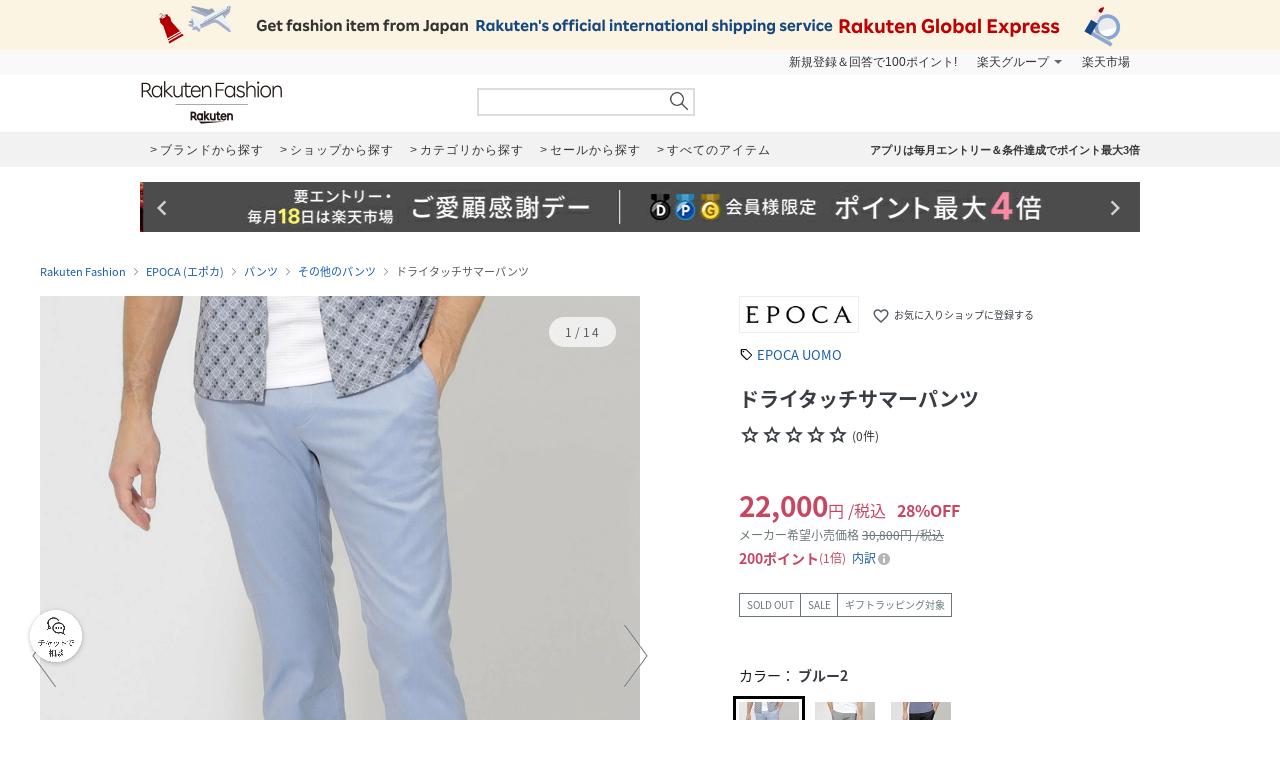

--- FILE ---
content_type: application/javascript
request_url: https://api.r10s.jp/clientinfo?callback=clientInfoCbfn&_=1768720534478
body_size: 24
content:
clientInfoCbfn({"country_code":"US","location":"COLUMBUS","ip":"3.23.17.103"})

--- FILE ---
content_type: application/javascript
request_url: https://gettime.r10s.jp/rfashion_time?callback=jQuery17209332424996705979_1768720533999&_=1768720537719
body_size: 10
content:
jQuery17209332424996705979_1768720533999({"epoch":"1768720538"})

--- FILE ---
content_type: application/javascript
request_url: https://brandavenue.r10s.jp/js/app/common/sentry/sentry.js
body_size: -25
content:
Sentry.init({
    dsn: 'https://637a058850f94f8f85d255fed1c53c59@alert-manager-ec.rakuten.net/22',
    maxBreadcrumbs: 50
});



--- FILE ---
content_type: application/javascript
request_url: https://brandavenue.r10s.jp/js/app/pc/v2.0/shop_news_image_resize.js
body_size: 64
content:
$(window).bind('load', function() {
    $(function() {
        $('.related-news-image > img').each(function () {
            var img = new Image();
            img.src = this.src;
            var imgWidth = img.width;
            var imgHeight = img.height;
            if (imgHeight > imgWidth) {
                $(this).closest('.related-news-image').width('unset')
                $(this).height('80px');
                $(this).width('auto');
            }
        });
    });
});


--- FILE ---
content_type: application/javascript
request_url: https://gettime.r10s.jp/rfashion_time?callback=jQuery17209332424996705979_1768720534001&_=1768720537742
body_size: 10
content:
jQuery17209332424996705979_1768720534001({"epoch":"1768720538"})

--- FILE ---
content_type: application/javascript
request_url: https://gettime.r10s.jp/rfashion_time?callback=jQuery17209332424996705979_1768720534002&_=1768720540196
body_size: 10
content:
jQuery17209332424996705979_1768720534002({"epoch":"1768720540"})

--- FILE ---
content_type: application/javascript
request_url: https://brandavenue.r10s.jp/js/app/common/common_delivery_date.js
body_size: 5049
content:
// ScApiの固定パラメータ
const scApiReq = {
  marketplaceId: {
    jp: "JP",
  },
  resultType: {
    dateFee: "DATE_FEE",
  },
  calculationMode: {
    cheapest: "CHEAPEST",
  },
  shipToLevel1: {
    jp: "JP",
  },
  items: {
    quantity: 1,
    individualShipping: false,
    customShipping: {
      postageSegment1: 0,
      postageSegment2: 0,
      customTariffId: null,
    },
    includedPostage: true,
  },
  calculationSettings: {
    showAvailableThresholdDiscounts: true,
    showCalculationGroups: true,
  },
};
// お届け日置き換え判定用(true:置き換えあり、false:置き換えなし)
const isSetDeliveryDateInfo = true;
// 最強配送表示判定用(true:表示あり、false:表示なし)
const isSetQualificationLabel = true;

// 対象の配送種類
const targetShippingMethod = ["1"];
// 対象の配送業者
const targetShippingCarrier = ["02", "03"];
// 対象外のTags
const notTargetTags = ["DELIVERY_DATE_FALLBACK"];
// 最強配送対象のTags
const qualificationLabelTargetTags = ["CERTIFICATION_LABEL"];

// 定数
const shopShippingUnitsKeyDelimiter = "_";

const retryCnt = 3;

/**
 * 配送予定日を取得して置き換える
 * 
 * ※replaceShippingには置き換え用の関数を指定。
 */
function setDeliveryDate(
  url,
  apiKey,
  skuList,
  shopId,
  modelCd,
  replaceShipping
) {
  if (isSetDeliveryDateInfo) {
    const addressParams = getPpc();
    const postalCd = addressParams.postalCd;
    const prefectureCd = addressParams.prefectureCd;

    if (
      url !== undefined &&
      apiKey !== undefined &&
      postalCd !== undefined &&
      prefectureCd !== undefined &&
      shopId !== undefined
    ) {

      const apiUrl = encodeURI(`${url}?apikey=${apiKey}`);

      // SCAPIパラメータ生成
      const requestBody = getScApiRequest(
        skuList,
        postalCd,
        prefectureCd,
        shopId
      );

      // リトライカウント用
      let request_cnt = 0;
      const apiCall = () => {
        $.ajax({
          url: apiUrl,
          type: "POST",
          xhrFields: {
            withCredentials: false,
          },
          dataType: "json",
          data: JSON.stringify(requestBody),
          timeout: 3000,
        })
          .done(function (data) {
            let deliveryDateList = new Map();
            let qualificationLabelList = [];

            // お届け日の取得ができた場合、お届け日文言を生成
            const shopShippingUnits =
              data.shippingUnits.unit01.shopShippingUnits;
            Object.keys(shopShippingUnits).forEach((key) => {
              if (shopShippingUnits[key].errors) {
                return;
              }
              const shopShippingUnitsResults =
                shopShippingUnits[key].results[0];
              if (isReplacementTarget(shopShippingUnitsResults)) {
                const expectedDateTime =
                  shopShippingUnitsResults.dates.deliveryDate.expectedDateTime;

                if (expectedDateTime.errors) {
                  return;
                }

                if (isDate(expectedDateTime.cutOffDateTime) && isDate(expectedDateTime.start)) {
                  // 最短お届け日文言
                  const DeliveryDateMsg = [expectedDateTime.cutOffDateTime, expectedDateTime.start];

                  const keys = key.split(shopShippingUnitsKeyDelimiter);
                  // key： variantId, value: DeliveryDateMsg
                  deliveryDateList.set(keys[1], DeliveryDateMsg);

                  // 最強配送ラベル対象のリスト
                  // [{key： variantId, ddTime: expectedDateTime.start, isTarget: 表示対象フラグ}]
                  qualificationLabelList.push({key : keys[1], ddTime: expectedDateTime.start, isTarget: isQualificationLabelTarget(shopShippingUnitsResults)});
                }
              }
            });
            // お届け日文言を置き換える(各パーツのSKUモーダル表示特にはqualificationLabelList, modelCdを利用しない)
            replaceShipping(deliveryDateList, qualificationLabelList, modelCd);

            // 最強配送ラベルを表示する
            if (isSetQualificationLabel) {
              setQualificationLabel(qualificationLabelList, modelCd);
            }
          })
          .fail(function (jqXHR, textStatus) {
            // タイムアウトした時、指定のリトライ回数までリトライする。
            // タイムアウト以外は何も処理をしない。(お届け日を取得できなかった場合は置き換えしないため)
            if (textStatus === "timeout" && request_cnt < retryCnt) {
              request_cnt++;
              apiCall();
            }
          });
      };
      apiCall();
    }
  }
}

/**
 * Cookieから郵便番号、都道府県コード取得
 */
function getPpc() {
  const rf_ppc = $.cookie("rf_ppc");
  const rf_ppc_str = rf_ppc ? rf_ppc.split("_") : null;
  let postalCd = null;
  let prefectureCd = null;
  if (rf_ppc_str && rf_ppc_str.length == 2) {
    postalCd = rf_ppc_str[0];
    prefectureCd = rf_ppc_str[1];
  }
  return {
    postalCd: postalCd,
    prefectureCd: prefectureCd,
  };
}

/**
 * ScApiのリクエストを作成
 */
function getScApiRequest(skuList, postalCd, prefectureCd, shopId) {
  let requestBody = {
    marketplaceId: scApiReq.marketplaceId.jp,
    resultType: scApiReq.resultType.dateFee,
    calculationMode: scApiReq.calculationMode.cheapest,
    shippingUnits: {
      unit01: {
        shipTo: {
          level1: scApiReq.shipToLevel1.jp,
          level2: prefectureCd,
          postalCode: postalCd,
        },
        shopShippingUnits: {},
      },
    },
    calculationSettings: scApiReq.calculationSettings,
  };

  // shopShippingUnits の設定
  let shopShippingUnits = {};

  skuList.forEach((value) => {
    let shopShippingUnitsVal = {
      shopId: shopId,
      items: {},
    };
    // shopShippingUnitsのキー「itemId_variantId」形式
    const unitsKey =
      value.item_id + shopShippingUnitsKeyDelimiter + value.variant_id;
    // itemsのキー「itemId:variantId」形式
    const itemsKey = value.item_id + ":" + value.variant_id;

    shopShippingUnitsVal.items[itemsKey] = {
      quantity: scApiReq.items.quantity,
      data: {
        price: value.selling_price,
        individualShipping: scApiReq.items.individualShipping,
        customShipping: scApiReq.items.customShipping,
        includedPostage: scApiReq.items.includedPostage,
        inventory: value.stock,
        handlingTime: {
          inStockDelvTemplateId: value.normal_delvdate_id,
        }
      },
    };

    if (value.shipping_method_group) {
      shopShippingUnitsVal.items[itemsKey].data.deliverySetId = value.shipping_method_group;
    }

    if (value.normal_delivery_time_id) {
      shopShippingUnitsVal.items[itemsKey].data.handlingTime.inStockOltTemplateId = value.normal_delivery_time_id;
    }

    if (value.back_order_delivery_time_id) {
      shopShippingUnitsVal.items[itemsKey].data.handlingTime.noStockOltTemplateId = value.back_order_delivery_time_id;
    }

    if (value.ship_from_id) {
      shopShippingUnitsVal.items[itemsKey].data.handlingTime.shipFromTemplateId = value.ship_from_id;
    }


    shopShippingUnits[unitsKey] = shopShippingUnitsVal;
  });

  requestBody.shippingUnits.unit01.shopShippingUnits = shopShippingUnits;

  return requestBody;
}

/**
 * 処理対象か判定
 */
function isReplacementTarget(shopShippingUnitsResults) {
  const shippingMethod = shopShippingUnitsResults.shippingMethod;
  const shippingCarrier = shopShippingUnitsResults.shippingCarrier;
  const shopShippingUnitsTags = shopShippingUnitsResults.tags;

  // 処理対象の配送種類であるか判定
  if (!targetShippingMethod.includes(shippingMethod)) return false;

  // 処理対象の配送業者であるか判定
  if (!targetShippingCarrier.includes(shippingCarrier)) return false;

  // 処理対象外のtagを含んでいるか判定
  if (
    shopShippingUnitsTags.filter((tag) => notTargetTags.includes(tag)).length >
    0
  )
    return false;

  return true;
}

/**
 * 最強配送ラベル表示対象か判定
 */
function isQualificationLabelTarget(shopShippingUnitsResults) {
  const itemAttributes = shopShippingUnitsResults.itemAttributes;
  if (!itemAttributes) return false;
  const key = Object.keys(itemAttributes)[0];
  if (
    itemAttributes[key].tags.filter((tag) =>
      qualificationLabelTargetTags.includes(tag)
    ).length > 0
  )
    return true;

  return false;
}

/**
 * 最短お届け日文言を生成する関数
 */
function getDeliveryDateMsg(cutOffDateTime, startDateTime, akamaiDate){
  const orderDate = formatCutOffDateTime(cutOffDateTime, akamaiDate);
  const deliveryDate = formatStartDateTime(startDateTime, cutOffDateTime, akamaiDate);
  const isBold = deliveryDate.indexOf('翌日') != -1;
  return {isBold : isBold, 
    message: [`${orderDate}までの注文で`, `最短${deliveryDate}`, 'にお届け']};
}

/**
 * 最強配送ラベルを表示する関数
 * qualificationLabelList : [{key： variantId, ddTime: expectedDateTime.start, isTarget: 表示対象フラグ}]
 * modelCd : リクエストしているモデルコード
 */
function setQualificationLabel(qualificationLabelList, modelCd){
  // 商品詳細ページの商品と同じか判定する
  if (location.pathname.indexOf(modelCd) < 0) {
    return;
  }

  if (qualificationLabelList !== undefined && qualificationLabelList.length > 0) {

    // 代表SKUを算出
    const representativeSku = getRepresentativeSku(qualificationLabelList);

    // 代表SKUがラベル表示対象
    if (representativeSku.isTarget){
      switchQualificationLabel(true);
    } else {
      switchQualificationLabel(false);
    }
  } else {
    switchQualificationLabel(false);
  }
}

/**
 * 最強配送ラベルの表示・非表示を切り替える関数
 * true：表示、false：非表示
 */
function switchQualificationLabel(showFlg) {
  // PCとSPでidが同じため、ここで処理する。idが変わる場合はitem.js内で処理させるかPCとSPで処理を分ける。
  if(showFlg){
    // 最強配送ラベルを表示する
    $('#item-shipping-label').show();

    // 最強配送の注意文言を表示する
    $('#item_ddd_note').parent().show()
    $('#item_ddd_note').show();

  } else {
    // 最強配送ラベルを非表示にする
    $('#item-shipping-label').hide();

    // 最強配送の注意文言を非表示にする。
    $('#item_ddd_note').parent().hide();
    $('#item_ddd_note').hide();
  }
}

/**
 * 日付のフォーマット用関数
 */
function formatDate(date, format, fillZero) {
  const inputDate = convertJSTDate(date);
  // 日付型ではなければ置換できないのでfalseを返す
  if (!isDate(inputDate)) return false;
  let zero = "";
  if (fillZero) {
    zero = "0";
  }
  format = format.replace(/yyyy/g, inputDate.getFullYear());
  format = format.replace(/MM/g, (zero + (inputDate.getMonth() + 1)).slice(-2));
  format = format.replace(/dd/g, (zero + inputDate.getDate()).slice(-2));
  format = format.replace(/HH/g, (zero + inputDate.getHours()).slice(-2));
  // 分は前ゼロを必ずつける
  format = format.replace(/mm/g, ("0" + inputDate.getMinutes()).slice(-2));
  return format;
}

/**
 * 店頭在庫のDDD対象商品の在庫表示を置き換える関数
 */
function replaceInventoryMsg($inventoryMsg){
  if ($inventoryMsg.text() === '取り寄せ') {
    $inventoryMsg.text('在庫あり');
  } else if ($inventoryMsg.text() === '取り寄せ(残りわずか)') {
    $inventoryMsg.text('残りわずか');
  }
}

/**
 * Date型か判定する関数
 */
function isDate(date){
  const inputDate = new Date(date);
  // 日付型ではなければfalseを返す
  return !isNaN(inputDate.getDate());
}

/**
 * startDateTimeのフォーマット用関数
 * 「最短xx/xxにお届け」の日付をフォーマット
 */
function formatStartDateTime(startDateTime, cutOffDateTime, akamaiDate) {
  // m/d の形式にフォーマット
  let formattedDate = formatDate(
    startDateTime,
    "MM/dd",
    false
  );

  // 翌日の場合は「(翌日)」をつける
  if (formattedDate && akamaiDate && isNextDay(akamaiDate, startDateTime)) {
    let dateA = convertJSTDate(akamaiDate);
    let dataB = convertJSTDate(cutOffDateTime);
    if (dateA < dataB){
      formattedDate = formattedDate + '(翌日)';
    }
  }

  return formattedDate;
}

/**
 * cutOffDateTimeのフォーマット用関数
 * 「xx:xxまでの注文で」の日付をフォーマット
 */
function formatCutOffDateTime(cutOffDateTime, akamaiDate) {
  // 当日の場合、日付を削除
  let format = 'MM/dd HH:mm';
  if(akamaiDate && isSameDay(akamaiDate, cutOffDateTime)){
    format = 'HH:mm';
  }
  // m/d h時の形式にフォーマット
  const formattedDate = formatDate(
    cutOffDateTime,
    format,
    false
  );

  return formattedDate;
}

/**
 * 同じ日付か判定する関数
 * 同じ日付の時にTrueを返す。
 */
function isSameDay(dateA, dateB){
  return formatDate(dateA, 'yyyy/MM/dd', false) === formatDate(dateB, 'yyyy/MM/dd', false);
}

/**
 * 翌日か判定する関数
 * dateBがdateAの翌日の場合にTrueを返す
 */
function isNextDay(dateA, dateB){
  let nextDay = convertJSTDate(dateA);
  nextDay.setDate(nextDay.getDate() + 1);
  return isSameDay(nextDay, dateB);
}

/**
 * akamaiサーバー時間を取得
 */
async function getAkamaiDate() {
  let akamaiDate = null;
  try {
    const rfashionTime = await $.ajax({
      type: "GET",
      url: "https://gettime.r10s.jp/rfashion_time?callback=?",
      dataType: "json",
      cache: false,
      timeout: 2000
    });
    // JSTで現在時刻を返す
    akamaiDate = convertJSTDate(rfashionTime.epoch * 1000);
  } catch {
    akamaiDate = null;
  }

  return akamaiDate;
}

/**
 * JSTのDate型に変換する関数
 */
function convertJSTDate(date){
  if (!isDate(date)) {
    return false;
  }
  const inputDate = new Date(date);
  const currentTimeZoneOff = inputDate.getTimezoneOffset();
  const jpTimeZoneOff = 540;
  // 日本時間計算のためにUTC(ms)に変換
  const UTCdate = Date.UTC(
    inputDate.getUTCFullYear(),
    inputDate.getUTCMonth(),
    inputDate.getUTCDate(),
    inputDate.getUTCHours(),
    inputDate.getUTCMinutes(),
    inputDate.getUTCSeconds()
  );
  return new Date(UTCdate +
    (currentTimeZoneOff + jpTimeZoneOff) * 60 * 1000
  );
}

/**
 * 配送文言エリアの納期文言を表示する関数
 * deliveryDateList:最短お届け日文言リスト
 * qualificationLabelList : [{key： variantId, ddTime: expectedDateTime.start, isTarget: 表示対象フラグ}]
 * modelCd : リクエストしているモデルコード
 */
async function replaceDeliveryNotice(deliveryDateList, qualificationLabelList, modelCd) {
  // 商品詳細ページの商品と同じか判定する
  if (location.pathname.indexOf(modelCd) === -1) {
    return;
  }
  if (qualificationLabelList !== undefined && qualificationLabelList.length > 0) {
    let deliveryNoticeHtml = '';
    const akamaiDate = await getAkamaiDate();

    // 代表SKUを算出
    const representativeSku = getRepresentativeSku(qualificationLabelList);

    // 代表SKUがラベル表示対象
    const deliveryDate = deliveryDateList.get(representativeSku.key);
    const deliveryDateMsg = getDeliveryDateMsg(deliveryDate[0], deliveryDate[1], akamaiDate);

    if (deliveryDateMsg) {
      deliveryNoticeHtml = deliveryDateMsg.message[0]; // 〜までの注文で
      if (deliveryDateMsg.isBold) {
        // お届け日をBold表示させる
        deliveryNoticeHtml += '<span class="item-price-delivery-bold">' + deliveryDateMsg.message[1] + '</span>'; // 最短〜
        deliveryNoticeHtml += deliveryDateMsg.message[2]; // にお届け
      } else {
        deliveryNoticeHtml += deliveryDateMsg.message[1] + deliveryDateMsg.message[2]; // 最短〜にお届け
      }
      $('.item-price-delivery')
      .html(`
        ${deliveryNoticeHtml}
        <br>
        <span class="item-price-delivery-notice">※サイズ・カラーによりお届け日が異なる場合があります。</span>
      `);
    }
  }
}

/**
 * 代表SKUを算出する関数
 * ソートの優先順位 1:ddTime, 2:key
 * すべて同じ日付：variant_idが一番小さいものが代表SKU
 * 上記以外：日付が一番早いかつvariant_idが一番小さいものが代表SKU
 * qualificationLabelList : [{key： variantId, ddTime: expectedDateTime.start, isTarget: 表示対象フラグ}]
 */
function getRepresentativeSku(qualificationLabelList) {
  const qualificationLabelListDateSort = qualificationLabelList.sort((a, b) => a.ddTime > b.ddTime ? 1 : a.ddTime < b.ddTime ? -1 : (a.key > b.key ? 1 : a.key < b.key ? -1 : 0));
  return qualificationLabelListDateSort[0];
}

/**
  * 先行予約販売チェック
  */
function checkPreOrderCondition(skuInfo, akamaiDate) {
  const sendDate = convertJSTDate(new Date(skuInfo.send_date));
  const isPreOrderStatus = skuInfo.inventory_status_flg === '3' || skuInfo.inventory_status_flg === '5';
  const areDatesValid = sendDate != null && akamaiDate != null && sendDate > akamaiDate;
  return isPreOrderStatus && areDatesValid;
}